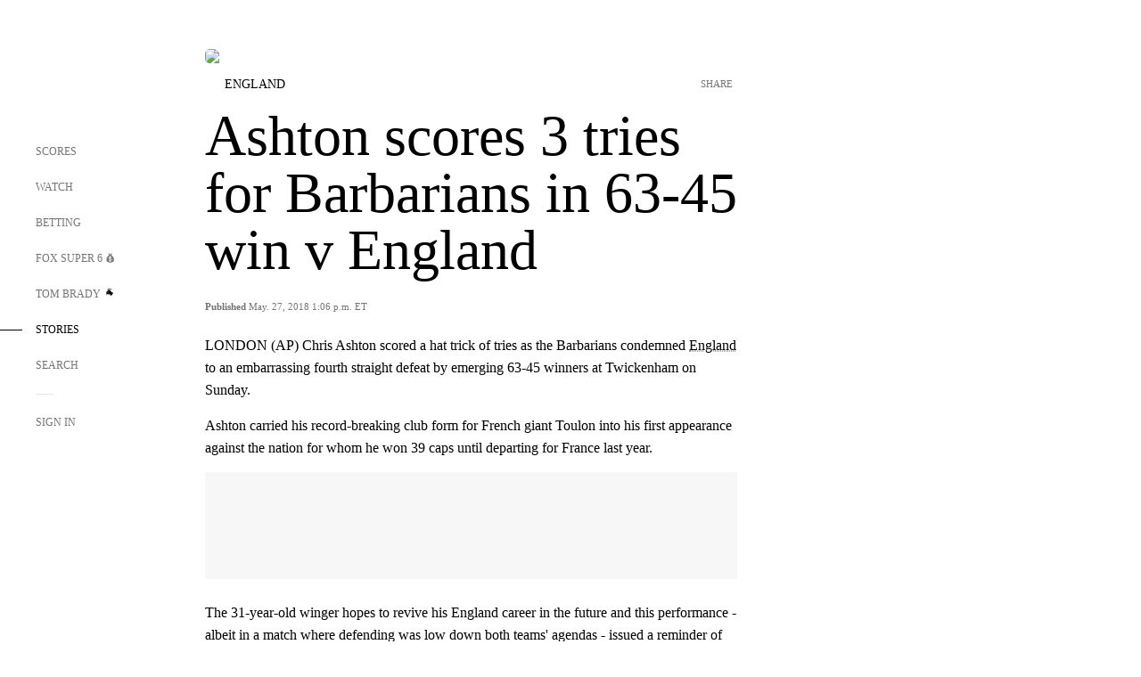

--- FILE ---
content_type: text/html; charset=utf-8
request_url: https://www.google.com/recaptcha/api2/aframe
body_size: 268
content:
<!DOCTYPE HTML><html><head><meta http-equiv="content-type" content="text/html; charset=UTF-8"></head><body><script nonce="keqDgSmJJJ6xvE285S2LIQ">/** Anti-fraud and anti-abuse applications only. See google.com/recaptcha */ try{var clients={'sodar':'https://pagead2.googlesyndication.com/pagead/sodar?'};window.addEventListener("message",function(a){try{if(a.source===window.parent){var b=JSON.parse(a.data);var c=clients[b['id']];if(c){var d=document.createElement('img');d.src=c+b['params']+'&rc='+(localStorage.getItem("rc::a")?sessionStorage.getItem("rc::b"):"");window.document.body.appendChild(d);sessionStorage.setItem("rc::e",parseInt(sessionStorage.getItem("rc::e")||0)+1);localStorage.setItem("rc::h",'1769108802315');}}}catch(b){}});window.parent.postMessage("_grecaptcha_ready", "*");}catch(b){}</script></body></html>

--- FILE ---
content_type: text/javascript; charset=utf-8
request_url: https://www.foxsports.com/_nuxt/OIdKG0IM.js
body_size: -434
content:
import{af as a}from"#entry";function r(e,o){const t=a(e,o?.in);return t.setHours(23,59,59,999),t}export{r as e};
